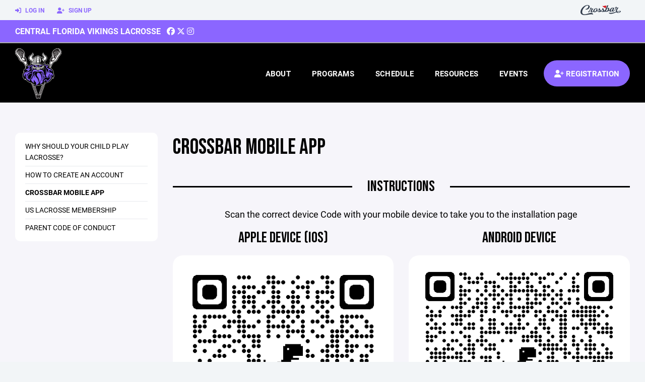

--- FILE ---
content_type: text/html; charset=utf-8
request_url: https://www.cflaxclub.com/parent-resources/crossbar-mobile-app/13140
body_size: 47724
content:
<!DOCTYPE HTML>
<html lang="en">
    <head>
        <title>Central Florida Lacrosse Club | Crossbar Mobile App</title>
        <meta http-equiv="X-UA-Compatible" content="IE=edge">
        <meta charset="utf-8">
        <meta name="viewport" content="width=device-width, initial-scale=1.0">
        
            <meta property="og:image"  content="https://crossbar.s3.amazonaws.com:443/organizations/684/uploads/1ac1815d-ee4d-4bb4-b328-3ed4ed360c56.png?versionId=f0_jE2_gsdVg2oCpCb0uGneI1p3iSILF" />
        
            <meta property="og:image:type"  content="image/png" />
        
            <meta property="og:title"  content="Crossbar Mobile App" />
        
            <meta  name="description" content="" />
        
            <meta property="og:description"  content="" />
        


        <!-- Bootstrap Core CSS -->
        <link href="/static/lib/REEN/Template/assets/css/bootstrap.min.css" rel="stylesheet">
        <link href="/static/lib/jasny-bootstrap/css/jasny-bootstrap.min.css" rel="stylesheet">



        <!-- Customizable CSS -->
        <link href="/static/lib/REEN/Template/assets/css/main.css?v=544d8ac2e9d5ea1f7f077c86b8818cc4563de4ff" rel="stylesheet" data-skrollr-stylesheet>
        <link href="/static/styles.css?v=544d8ac2e9d5ea1f7f077c86b8818cc4563de4ff" rel="stylesheet">
        <style>

.navbar-header  a {
    color:#8b66ff;
}

.branded-box {
    background:#000000;
}

.branded-box A {
    background:rgba(139,102,255,.95);
}

@media (max-width: 1024px) {
    .navbar-header {
        background:#000000;
    }

    .navbar-header .btn {
        background:none;
        color:#8b66ff !important;
    }
}

.classic-blog .post .date {
    background:#8b66ff;
    color:#FFFFFF;
    border-color:#adadad;
}

.navbar-header H2 {
    color:#FFFFFF;
}


.section-dark {
    background:#8b66ff;
    color:#FFFFFF;
}

.section-dark,
.section-dark H1, 
.section-dark H2, 
.section-dark H3, 
.section-dark H4, 
.section-dark H5 {
    color:#FFFFFF;
}

.section-light { 
    background:#000000;
    color:#FFFFFF;
}

.section-light H1, 
.section-light H2, 
.section-light H3, 
.section-light H4, 
.section-light H5 {
    color:#FFFFFF;
}

.section-white {
    background:#FFF;
    color:#000;
}

.section-white H1, 
.section-white H2, 
.section-white H3, 
.section-white H4, 
.section-white H5 {
    color:#000;
}

.section-trim-white {
  background:#adadad;
  color: #FFF;
}

.section-trim-white H1, 
.section-trim-white H2, 
.section-trim-white H3, 
.section-trim-white H4, 
.section-trim-white H5 {
    color:#FFF;
}

.section-trim-black {
  background:#adadad;
  color: #000;
}

.section-trim-black H1, 
.section-trim-black H2, 
.section-trim-black H3, 
.section-trim-black H4, 
.section-trim-black H5 {
    color:#000;
}



.item-1 A {
  background:rgba(139,102,255,.75);
  color:#FFFFFF;
}

.item-1 a h2, .item-1 a h3 {
  color:#FFFFFF;
}

.item-2 A {
  background:rgba(0,0,0,.75);
  color:#FFFFFF;
}

.item-2 a h2, .item-2 a h3 {
  color:#FFFFFF;
}

.item.with-image.hide-overlay A {
  background:none;
}
.item.with-image.hide-overlay A h2, .item.with-image.hide-overlay A h3 {
  display:none;
}
.item.item-1.with-image.hide-overlay A:hover {
  background:rgba(139,102,255,.75);
  color:#FFFFFF;
}
.item.item-2.with-image.hide-overlay A:hover {
  background:rgba(0,0,0,.75);
  color:#FFFFFF;
}
.item.with-image.hide-overlay A:hover h2 {
  display:inline;
}
.item.with-image.hide-overlay A:hover h3 {
  display:block;
}



.item.with-image A:hover {
  background:none;
}

.item.with-image A:hover h2, .item.with-image A:hover h3 {
  display:none;
}

.item-1.without-image A:hover {
  background:rgba(139,102,255,.88);
}
.item-2.without-image A:hover {
  background:rgba(0,0,0,.88);
}

.btn-hero {
  background:#000000;
  color:#FFFFFF !important;
}

#home-social-media {
  background:#8b66ff;
  color:#FFFFFF;
}
#home-social-media h2 {
  color:#FFFFFF;
}
#home-social-media a:hover {
  color:rgba(255,255,255,.5);
}


.container_dark {
  background-color: #8b66ff;
  color: #FFFFFF;
}
.container_dark H1, 
.container_dark H2, 
.container_dark H3, 
.container_dark H4, 
.container_dark H5,
.container_dark P,
.container_dark A {
  color: #FFFFFF;
}

.container_light {
  background-color: #000000;
  color: #FFFFFF;
}
.container_light H1, 
.container_light H2, 
.container_light H3, 
.container_light H4, 
.container_light H5,
.container_light P,
.container_light A {
  color: #FFFFFF;
}



.container_gray {
  background-color: #F2F5F7;
  color: #000;
}
.container_gray H1, 
.container_gray H2, 
.container_gray H3, 
.container_gray H4, 
.container_gray H5,
.container_gray P,
.container_gray A {
  color: #000;
}

.container_white {
  background-color: #FFF;
  color: #000;
}
.container_white H1, 
.container_white H2, 
.container_white H3, 
.container_white H4, 
.container_white H5,
.container_white P,
.container_white A {
  color: #000;
}



.container_black {
  background-color: #000;
  color: #FFF;
}


.container_black H1, 
.container_black H2, 
.container_black H3, 
.container_black H4, 
.container_black H5,
.container_black P,
.container_black A {
  color: #FFF;
}

</style>

        <style>

.navbar-collapse.collapse, .navbar-collapse.collapsing {
    background-color:#000000;
    color:#FFFFFF;
    
      border-top:2px solid #adadad;
    
}

.navbar-middle {
    background:#8b66ff;
    color:#FFFFFF;
}

.navbar-middle h4 {
    color:#FFFFFF;
}

.navbar-nav > li > a {
    color:#FFFFFF;
}

li.register a {
    background: #8b66ff;
    color:#FFFFFF;
}

@media (min-width: 1025px) {
  .navbar-brand  SPAN {
    border-right:1px solid rgba(0,0,0,.1);
  }

  .navbar-collapse .navbar-brand A:hover IMG {
    -webkit-filter: drop-shadow(3px 5px 0px rgba(0,0,0,.1));
    filter: drop-shadow(3px 6px 0px rgba(0,0,0,.1) );
  }

}

@media (max-width: 1024px) {
  .navbar-header {
    background: #000000;
  }

  .navbar-header .btn {
    color: #FFFFFF !important;
  }

  .navbar-collapse.collapse, .navbar-collapse.collapsing {
    background-color: #8b66ff;
    color: #FFFFFF;
    border:none;
  }

  .navbar-nav > li > a {
    color: #FFFFFF;
  }
}

#home-events {
  background-color: #8b66ff;
  color: #FFFFFF;
}
#home-events.with-hero {
  background-color: #8b66ff;
  color: #FFFFFF;
}

#player-profile-header {
  background:#8b66ff;
}

#player-profile-header H1,
#player-profile-header H2 {

  color:#FFFFFF;
}

</style>

        
            
                <link href="/static/css/builder.css?v=544d8ac2e9d5ea1f7f077c86b8818cc4563de4ff" rel="stylesheet" type="text/css" />
            
        

        <!-- Fonts -->
        <link rel="stylesheet" href="https://use.typekit.net/axg6iil.css?v=544d8ac2e9d5ea1f7f077c86b8818cc4563de4ff">
        <link rel="preconnect" href="https://fonts.googleapis.com">
        <link rel="preconnect" href="https://fonts.gstatic.com" crossorigin>
        <link href="https://fonts.googleapis.com/css2?family=Bebas+Neue&display=swap" rel="stylesheet">


        <!--
        <link rel="preconnect" href="https://fonts.googleapis.com">
        <link rel="preconnect" href="https://fonts.gstatic.com" crossorigin>
        <link href="https://fonts.googleapis.com/css2?family=Oswald:wght@400;500;600;700&display=swap" rel="stylesheet">
        <link href="https://fonts.googleapis.com/css2?family=Inter:wght@400;500;600;700;800&display=swap" rel="stylesheet">
        <link href="https://fonts.googleapis.com/css2?family=Noto+Sans:wght@400;700&display=swap" rel="stylesheet">
        <link href="https://fonts.googleapis.com/css2?family=Roboto:ital,wght@0,100;0,300;0,400;0,500;0,700;0,900;1,100;1,300;1,400;1,500;1,700;1,900&display=swap" rel="stylesheet">
        -->


        <link href="/static/lib/fontawesome/css/all.min.css" rel="stylesheet" />

        <!-- Favicon -->
        <link rel="shortcut icon" href="https://crossbar.s3.amazonaws.com:443/organizations/684/uploads/dfe16404-c6f0-445a-be03-11eb8b5d5b85.png?versionId=ONC1J_rpO0fcm0efHnbtejUzO..eD0wE">

        <!-- HTML5 elements and media queries Support for IE8 : HTML5 shim and Respond.js -->
        <!--[if lt IE 9]>
            <script src="/static/lib/REEN/Template/assets/js/html5shiv.js"></script>
            <script src="/static/lib/REEN/Template/assets/js/respond.min.js"></script>
        <![endif]-->


        
            <script>
              var ga_included = false;
            </script>
        

        

        
            
        




    </head>
    <body data-org-cache="True">
        <header class="hidden-print">
            <div class="navbar">

                <div class="navbar-header">
                    <div class="container">
                        <ul class="info pull-left">
                            
                                <li><a href="/login"><i class="fas fa-sign-in-alt contact"></i> Log In</a></li>
                                <li><a href="/signup"><i class="fa fa-user-plus contact"></i> Sign Up</a></li>
                            
                        </ul><!-- /.info -->
                        <ul class="social pull-right">
                            <li>
                              <a href="https://www.crossbar.org/?utm_source=client_website&utm_medium=cb_header&utm_campaign=cflaxclub.com&utm_content=cflaxclub.com" target="_blank">
                                    <div class="fa-crossbar-container">
                                        <i class="icon-s-crossbar fa-crossbar"></i>
                                    </div>
                                </a>
                            </li>

                        </ul><!-- /.social -->
                        <a class="btn responsive-menu pull-left" data-toggle="collapse" data-target=".navbar-collapse"><i class='fa fa-bars'></i></a>
                        
                        <a class="btn responsive-menu pull-right" href="/register"><i class="fa-solid fa-user-plus"></i></a>
                        
                        <a class="navbar-brand mobile" href="/">
                            <img src="https://crossbar.s3.amazonaws.com:443/organizations/684/uploads/43e9f173-f545-41f9-9bc8-088ddf521614.png?versionId=HY1H.kFqCoIW0Tl16WJCuI814hq4iFWO" class="logo" alt="">
                            
                        </a>
                    </div><!-- /.container -->
                </div><!-- /.navbar-header -->

                <div class="navbar-middle">
                    <div class="container" >

                        <div style="float:right">
                        
                        </div>

                            <h4>
                              
                                <a href="/">Central Florida Vikings Lacrosse</a>
                              
                              &nbsp;
                                      <a href="https://www.facebook.com/cflvikeslax/?ref=aymt_homepage_panel" target="_blank"><i class="icon-s-facebook fab fa-facebook"></i></a> 
                                  <a href="https://twitter.com/cflvikeslax" target="_blank"><i class="icon-s-twitter fa-brands fa-x-twitter"></i></a>
                                <a href="https://www.instagram.com/cflvikeslax" target="_blank"><i class="icon-s-dribbble fab fa-instagram"></i></a>
                              
                              

                            </h4>

                    </div>
                </div>

                <div class="yamm">
                    <div class="navbar-collapse collapse">
                        <div class="container">
                            <div class="navbar-brand">
                                <a href="/">
                                    <span>
                                      <nobr>
                                      <img src="https://crossbar.s3.amazonaws.com:443/organizations/684/uploads/43e9f173-f545-41f9-9bc8-088ddf521614.png?versionId=HY1H.kFqCoIW0Tl16WJCuI814hq4iFWO" class="logo" alt="">
                                      
                                      </nobr>
                                    </span>
                                </a>
                            </div>

                            <ul class="nav navbar-nav navbar-right">
                                
                                  <li class="mobile_and_tablet_only"><a href="/register">Registration</a></li>
                                

                                
                                    <li class="mobile_and_tablet_only"><a href="/login">Log In</a></li>
                                    <li class="mobile_and_tablet_only"><a href="/signup">Sign Up</a></li>
                                


                                
                                    
                                    
                                        <li class="dropdown">
    <a href="#" class="dropdown-toggle js-activated">About</a>
    <ul class="dropdown-menu">
        
            
                <li><a href="/about/about-the-central-florida-vikings/12858">About the Central Florida Vikings</a></li>
            
        
            
                <li><a href="/about/directors/12935">Directors</a></li>
            
        
            
                <li><a href="/about/coaching-staff/12929">Coaching Staff</a></li>
            
        
            
                <li><a href="/about/advertising/12990">Advertising</a></li>
            
        
            
                <li><a href="/about/donations/12993">Donations</a></li>
            
        
            
                <li><a href="/about/cf-vikings-alumni/99401">CF Vikings Alumni</a></li>
            
        
            
                <li><a href="/about/photo-gallery/109421">Photo Gallery</a></li>
            
        
            
        
            
        
            
        
            
        
            
        
            
        
            
        
            
        
            
        
            
        
            
        
            
        
            
        
            
        
            
        
            
        
            
        
            
        
            
        
            
        
            
        
            
        
            
        
            
        
    </ul><!-- /.dropdown-menu -->
</li><!-- /.dropdown -->
                                    
                                
                                    
                                    
                                        <li class="dropdown">
    <a href="#" class="dropdown-toggle js-activated">Programs</a>
    <ul class="dropdown-menu">
        
            
                <li><a href="/program/boys-vikings-spring/29900">Boys Vikings Spring</a></li>
            
        
            
                <li><a href="/program/lacrosse-clinics/4697">Lacrosse Clinics</a></li>
            
        
            
                <li><a href="/program/coaches-registration/13641">Coaches Registration</a></li>
            
        
            
        
    </ul><!-- /.dropdown-menu -->
</li><!-- /.dropdown -->

                                    
                                
                                    
                                    
                                        <li><a href="/schedule">Schedule</a></li>
                                    
                                
                                    
                                    
                                        
                                    
                                
                                    
                                    
                                        

    
    

  <li class="dropdown dropdown-mobile">
    <a href="#" class="dropdown-toggle js-activated">Resources</a>
    <ul class="dropdown-menu">
      
        <li class="dropdown-submenu">
          <a tabindex="-1" href="#">For Players</a>
          <ul class="dropdown-menu">
            
              
            
              
            
              
            
              
            
              
            
              
            
              
            
              
            
              
            
              
            
              
            
              
            
              
            
              
            
              
            
              
            
              
                <li><a href="/player-resources/60-minute-wall-ball-workout/12928">60 Minute Wall Ball Workout</a></li>
              
            
              
                <li><a href="/player-resources/nutrition-guide/12857">Nutrition Guide</a></li>
              
            
              
                <li><a href="/player-resources/high-school-training-routine/12922">High School Training Routine</a></li>
              
            
              
                <li><a href="/player-resources/player-code-of-conduct/12986">Player Code of Conduct</a></li>
              
            
              
            
              
            
              
            
              
            
              
            
              
            
              
            
              
            
              
            
              
            
              
            
          </ul>
        </li>
      
        <li class="dropdown-submenu">
          <a tabindex="-1" href="#">For Parents</a>
          <ul class="dropdown-menu">
            
              
            
              
            
              
            
              
            
              
            
              
            
              
            
              
            
              
            
              
            
              
            
              
                <li><a href="/parent-resources/why-should-your-child-play-lacrosse/12925">Why should your child play Lacrosse?</a></li>
              
            
              
                <li><a href="/parent-resources/how-to-create-an-account/13098">How to Create an Account</a></li>
              
            
              
                <li><a href="/parent-resources/crossbar-mobile-app/13140">Crossbar Mobile App</a></li>
              
            
              
                <li><a href="/parent-resources/us-lacrosse-membership/12934">US Lacrosse Membership</a></li>
              
            
              
                <li><a href="/parent-resources/parent-code-of-conduct/12987">Parent Code of Conduct</a></li>
              
            
              
            
              
            
              
            
              
            
              
            
              
            
              
            
              
            
              
            
              
            
              
            
              
            
              
            
              
            
              
            
          </ul>
        </li>
      
        <li class="dropdown-submenu">
          <a tabindex="-1" href="#">For Coaches</a>
          <ul class="dropdown-menu">
            
              
            
              
            
              
            
              
            
              
            
              
            
              
            
              
                <li><a href="/coaching-resources/become-a-us-lacrosse-coach/13103">Become a US Lacrosse Coach</a></li>
              
            
              
                <li><a href="/coaching-resources/generic-youth-training-routine/12923">Generic Youth Training Routine</a></li>
              
            
              
            
              
            
              
            
              
            
              
            
              
            
              
            
              
            
              
            
              
            
              
            
              
            
              
            
              
            
              
            
              
            
              
            
              
            
              
            
              
            
              
            
              
            
          </ul>
        </li>
      
    </ul><!-- /.dropdown-menu -->
  </li><!-- /.dropdown -->


    <li class="dropdown yamm-fullwidth dropdown-desktop">
        <a href="#" class="dropdown-toggle js-activated">Resources</a>
        <ul class="dropdown-menu yamm-dropdown-menu">
            <li>
                <div class="yamm-content row">

                    
                        <div class="col-sm-4 inner">
                            <h4>For Players</h4>
                            <ul class="">
                                
                                    
                                
                                    
                                
                                    
                                
                                    
                                
                                    
                                
                                    
                                
                                    
                                
                                    
                                
                                    
                                
                                    
                                
                                    
                                
                                    
                                
                                    
                                
                                    
                                
                                    
                                
                                    
                                
                                    
                                        <li><a href="/player-resources/60-minute-wall-ball-workout/12928">60 Minute Wall Ball Workout</a></li>
                                    
                                
                                    
                                        <li><a href="/player-resources/nutrition-guide/12857">Nutrition Guide</a></li>
                                    
                                
                                    
                                        <li><a href="/player-resources/high-school-training-routine/12922">High School Training Routine</a></li>
                                    
                                
                                    
                                        <li><a href="/player-resources/player-code-of-conduct/12986">Player Code of Conduct</a></li>
                                    
                                
                                    
                                
                                    
                                
                                    
                                
                                    
                                
                                    
                                
                                    
                                
                                    
                                
                                    
                                
                                    
                                
                                    
                                
                                    
                                
                            </ul><!-- /.circled -->
                        </div><!-- /.col -->
                    
                        <div class="col-sm-4 inner">
                            <h4>For Parents</h4>
                            <ul class="">
                                
                                    
                                
                                    
                                
                                    
                                
                                    
                                
                                    
                                
                                    
                                
                                    
                                
                                    
                                
                                    
                                
                                    
                                
                                    
                                
                                    
                                        <li><a href="/parent-resources/why-should-your-child-play-lacrosse/12925">Why should your child play Lacrosse?</a></li>
                                    
                                
                                    
                                        <li><a href="/parent-resources/how-to-create-an-account/13098">How to Create an Account</a></li>
                                    
                                
                                    
                                        <li><a href="/parent-resources/crossbar-mobile-app/13140">Crossbar Mobile App</a></li>
                                    
                                
                                    
                                        <li><a href="/parent-resources/us-lacrosse-membership/12934">US Lacrosse Membership</a></li>
                                    
                                
                                    
                                        <li><a href="/parent-resources/parent-code-of-conduct/12987">Parent Code of Conduct</a></li>
                                    
                                
                                    
                                
                                    
                                
                                    
                                
                                    
                                
                                    
                                
                                    
                                
                                    
                                
                                    
                                
                                    
                                
                                    
                                
                                    
                                
                                    
                                
                                    
                                
                                    
                                
                                    
                                
                            </ul><!-- /.circled -->
                        </div><!-- /.col -->
                    
                        <div class="col-sm-4 inner">
                            <h4>For Coaches</h4>
                            <ul class="">
                                
                                    
                                
                                    
                                
                                    
                                
                                    
                                
                                    
                                
                                    
                                
                                    
                                
                                    
                                        <li><a href="/coaching-resources/become-a-us-lacrosse-coach/13103">Become a US Lacrosse Coach</a></li>
                                    
                                
                                    
                                        <li><a href="/coaching-resources/generic-youth-training-routine/12923">Generic Youth Training Routine</a></li>
                                    
                                
                                    
                                
                                    
                                
                                    
                                
                                    
                                
                                    
                                
                                    
                                
                                    
                                
                                    
                                
                                    
                                
                                    
                                
                                    
                                
                                    
                                
                                    
                                
                                    
                                
                                    
                                
                                    
                                
                                    
                                
                                    
                                
                                    
                                
                                    
                                
                                    
                                
                                    
                                
                            </ul><!-- /.circled -->
                        </div><!-- /.col -->
                    

                </div><!-- /.yamm-content -->
            </li>
        </ul><!-- /.yamm-dropdown-menu -->
    </li><!-- /.yamm-fullwidth -->


                                    
                                
                                    
                                    
                                        <li class="dropdown">
    <a href="#" class="dropdown-toggle js-activated">Events</a>
    <ul class="dropdown-menu">
        
            
        
            
        
            
        
            
        
            
        
            
        
            
        
            
        
            
        
            
                <li><a href="/events/vikings-spring-lacrosse-registration-2026/149639">Vikings Spring Lacrosse Registration 2026</a></li>
            
        
            
        
            
        
            
        
            
        
            
        
            
        
            
        
            
        
            
        
            
        
            
        
            
        
            
        
            
        
            
        
            
        
            
        
            
        
            
        
            
        
            
        
    </ul><!-- /.dropdown-menu -->
</li><!-- /.dropdown -->
                                    
                                

                                
                                  <li class="register"><a href="/register"><i class="fa-solid fa-user-plus"></i><span> Registration</span></a></li>
                                

                            </ul><!-- /.nav -->

                        </div><!-- /.container -->
                    </div><!-- /.navbar-collapse -->

                </div><!-- /.yamm -->


            </div><!-- /.navbar -->
        </header>

        
            <main>
                <section class="light-bg">

                  



                    <div class="container inner-sm embedded-padding embedded-width">
                        
                            <div class="row show-overflow embedded-padding">
                                <div class="hidden-xs hidden-sm col-md-3 hidden-print">


                                    <div class="side-nav" style="margin-bottom:30px;">
                                        <ul>
                                            
                                                
                                                    
                                                        <li class=""><a class="" href="/parent-resources/why-should-your-child-play-lacrosse/12925" " >Why should your child play Lacrosse?</a></li>
                                                    
                                                
                                            
                                                
                                                    
                                                        <li class=""><a class="" href="/parent-resources/how-to-create-an-account/13098" " >How to Create an Account</a></li>
                                                    
                                                
                                            
                                                
                                                    
                                                        <li class="active"><a class="active" href="/parent-resources/crossbar-mobile-app/13140" " >Crossbar Mobile App</a></li>
                                                    
                                                
                                            
                                                
                                                    
                                                        <li class=""><a class="" href="/parent-resources/us-lacrosse-membership/12934" " >US Lacrosse Membership</a></li>
                                                    
                                                
                                            
                                                
                                                    
                                                        <li class=""><a class="" href="/parent-resources/parent-code-of-conduct/12987" " >Parent Code of Conduct</a></li>
                                                    
                                                
                                            
                                         </ul>
                                    </div>
                                    <div id="infopanel" style="">
                                        <div id="infopanel_top" class="row box" style="display:none; margin-bottom:20px;">
                                            <div class="col-xs-12">
                                                <div id="team_info_dropdown"></div>
                                            </div>
                                            <div id="infopanel_team" class="team_info_box">
                                            </div>
                                            <div id="infopanel_loading" class="text-center" style="font-size:40px; margin:10px 0; display:none;">
                                                <i class="fa fa-spin fa-spinner"></i>
                                            </div>
                                        </div>
                                        <div id="infopanel_log" class="box row" style="display:none;">
                                            <div class="col-xs-12">
                                            </div>
                                        </div>
                                    </div>
                                </div><!-- /.col -->
                                <div class="col-md-9 embedded-width embedded-padding">
                        
        
                                

                                
                                    

                                    

                                    
                                


                                

      <h1>Crossbar Mobile App</h1>
      
      <div class="builder">
          <div class="builder_content"><div class="row section 1-column equal_height" data-section="1-column" data-target=".branded-box A">
    
        <div class="col col-xs-12 sortable">
            <div id="element_b23c4ed8-95e2-4b58-897f-c28b227423ca" class='element element-header sortable' data-element='header' data-json='{&#34;value&#34;: &#34;Instructions&#34;, &#34;align&#34;: &#34;center&#34;, &#34;style&#34;: &#34;divider&#34;, &#34;element&#34;: &#34;header&#34;, &#34;uuid&#34;: &#34;e3bbd8d8-79db-4d7c-9acf-d7669062e396&#34;}' data-uuid="b23c4ed8-95e2-4b58-897f-c28b227423ca">
    
    <div class='element_content'>
        
            
<H2 class="divider"><span>Instructions</span></H2>

        
    </div>
    
</div>
<div id="element_c665ed18-b1b8-41ab-bf6b-2c460d8b186f" class='element element-text sortable' data-element='text' data-json='{&#34;element&#34;: &#34;text&#34;, &#34;uuid&#34;: &#34;82648c8d-a1ed-452c-86b2-6268671bb1df&#34;, &#34;value&#34;: &#34;&lt;p class=\&#34;ql-align-center\&#34;&gt;Scan the correct device Code with your mobile device to take you to the installation page&lt;/p&gt;&#34;}' data-uuid="c665ed18-b1b8-41ab-bf6b-2c460d8b186f">
    
    <div class='element_content'>
        
            
    <p class="ql-align-center">Scan the correct device Code with your mobile device to take you to the installation page</p>

        
    </div>
    
</div>

            <!-- COLUMN_CONTROLS -->
        </div>
    
    <!-- SECTION_CONTROLS -->
</div><div class="row section 2-column equal_height" data-section="2-column" data-target=".branded-box A">
    
        <div class="col col-xs-12 col-md-6 sortable">
            <div id="element_85e2f5f7-e7d2-478a-8689-028d7ab94946" class='element element-header sortable' data-element='header' data-json='{&#34;value&#34;: &#34;APPLE DEVICE (IOS)&#34;, &#34;align&#34;: &#34;center&#34;, &#34;style&#34;: &#34;text&#34;, &#34;element&#34;: &#34;header&#34;, &#34;uuid&#34;: &#34;9f8a8cf9-b5ad-45f6-9768-dce9dbee95fd&#34;}' data-uuid="85e2f5f7-e7d2-478a-8689-028d7ab94946">
    
    <div class='element_content'>
        
            
<div class="text-center"><H2>APPLE DEVICE (IOS)</H2></div>

        
    </div>
    
</div>
<div id="element_5ef21739-049a-4799-8287-3d098c7bd61a" class='element element-image sortable' data-element='image' data-json='{&#34;url&#34;: &#34;&#34;, &#34;target&#34;: &#34;&#34;, &#34;element&#34;: &#34;image&#34;, &#34;uuid&#34;: &#34;7f4fa840-3730-4d11-b379-54d9e644bd6b&#34;, &#34;image&#34;: &#34;https://crossbar.s3.amazonaws.com:443/organizations/684/uploads/bd6d321e-f14a-4e17-9125-9d545ae512ca.png?versionId=UWgrgZzEju6O.cdrQWrxEKX0xdddKOrm&#34;, &#34;image_filename&#34;: &#34;qrcode_apps.apple.com.png&#34;}' data-uuid="5ef21739-049a-4799-8287-3d098c7bd61a">
    
    <div class='element_content'>
        
            

    <img src="https://crossbar.s3.amazonaws.com:443/organizations/684/uploads/bd6d321e-f14a-4e17-9125-9d545ae512ca.png?versionId=UWgrgZzEju6O.cdrQWrxEKX0xdddKOrm" style="width:100%;">


        
    </div>
    
</div>

            <!-- COLUMN_CONTROLS -->
        </div>
    
        <div class="col col-xs-12 col-md-6 sortable">
            <div id="element_faf9b9bf-b343-4a29-b9a3-4a88a818650e" class='element element-header sortable' data-element='header' data-json='{&#34;value&#34;: &#34;ANDROID DEVICE&#34;, &#34;align&#34;: &#34;center&#34;, &#34;style&#34;: &#34;text&#34;, &#34;element&#34;: &#34;header&#34;, &#34;uuid&#34;: &#34;9af80751-935a-4e74-a614-43812d75af3f&#34;}' data-uuid="faf9b9bf-b343-4a29-b9a3-4a88a818650e">
    
    <div class='element_content'>
        
            
<div class="text-center"><H2>ANDROID DEVICE</H2></div>

        
    </div>
    
</div>
<div id="element_49acdbf7-1688-4f36-aa54-2d1207364d88" class='element element-image sortable' data-element='image' data-json='{&#34;url&#34;: &#34;&#34;, &#34;target&#34;: &#34;&#34;, &#34;element&#34;: &#34;image&#34;, &#34;uuid&#34;: &#34;87071a54-d9c8-4ea3-b0cd-ecf206550402&#34;, &#34;image&#34;: &#34;https://crossbar.s3.amazonaws.com:443/organizations/684/uploads/5c76c004-ed51-4f0a-9732-86be817a2365.png?versionId=KnxvDAXghfwmGVzHCiBnZh6aRjEECyCa&#34;, &#34;image_filename&#34;: &#34;qrcode_play.google.com.png&#34;}' data-uuid="49acdbf7-1688-4f36-aa54-2d1207364d88">
    
    <div class='element_content'>
        
            

    <img src="https://crossbar.s3.amazonaws.com:443/organizations/684/uploads/5c76c004-ed51-4f0a-9732-86be817a2365.png?versionId=KnxvDAXghfwmGVzHCiBnZh6aRjEECyCa" style="width:100%;">


        
    </div>
    
</div>

            <!-- COLUMN_CONTROLS -->
        </div>
    
    <!-- SECTION_CONTROLS -->
</div></div>
      </div>

    <div id="cannot_save" class="modal fade" role="dialog">
    <div class="modal-dialog"  style="max-width:300px; height:400px;">
        <div class="modal-content">
                <div class="modal-header">
                    <button type="button" class="close" data-dismiss="modal" aria-label="Close"><span aria-hidden="true">&times;</span></button>
                    <h4 class="modal-title" id="myModalLabel">Oops!</h4>
                </div>
                <div class="modal-body" style="padding:20px; background:#FFF;">
                    <p><strong>You have unsaved elements</strong></p>
                    <p>
                        Please save or cancel the pending changes to the elements within your page and then try saving again.
                    </p>

                </div>
                <div class="modal-footer">
                    <a href="javascript:void(0);" class="btn btn-primary" data-dismiss="modal">Okay</a>
                </div>
        </div>
    </div>
</div>




                                
                                    
                                



        
            
                            </div><!-- ./col -->
                        </div>
            
                    </div>
                </section>
            </main>

        


        <!-- ============================================================= FOOTER ============================================================= -->

        <footer class="dark-bg bottom hidden-print">
            <div class="container inner">
                <div class="row">

                    <div class="col-md-3 col-sm-6 inner hide_on_mobile text-center">

                        <a href="/">
                            
                                <img src="https://crossbar.s3.amazonaws.com:443/organizations/684/uploads/43e9f173-f545-41f9-9bc8-088ddf521614.png?versionId=HY1H.kFqCoIW0Tl16WJCuI814hq4iFWO" class="logo" alt="">
                            
                        </a>
                    </div><!-- /.col -->

                    <div class="col-md-3 col-sm-6 inner">
                        <h4 class="mb0">About Us</h4>
                        <p>We are a dedicated and passionate lacrosse focused organization in East Orlando. We are committed to excellence on and off the field. With a strong focus on teamwork and sportsmanship, we strive to continuously improve our skills and compete at the highest level</p>

                    </div><!-- /.col -->


                    <div class="col-md-3 col-sm-6 inner">
                        <h4 class="mb0">Contact</h4>
                        <p>To contact the appropriate person, please visit the Board of Directors page under About.</p>
                        
    <p>
        325 prairie Dune Way<br>
        
        Orlando, FL 32828
        
    <p>

                    </div><!-- /.col -->

                    <div class="col-md-3 col-sm-6 inner">
                        <h4 class="mb10">Powered By</h4>
                        <a href="https://www.crossbar.org/?utm_source=client_website&utm_medium=cb_footer&utm_campaign=cflaxclub.com&utm_content=cflaxclub.com" target="_blank">
                            <img src="/static/images/crossbar_navy.svg" style="width:80%;">
                        </a>
                    </div><!-- /.col -->

                </div><!-- /.row -->
            </div><!-- .container -->

            <div class="footer-bottom">
                <div class="container inner">
                    <p class="pull-left">©
                        <script type="text/javascript">
                            document.write(new Date().getFullYear());
                        </script>
                        Central Florida Lacrosse Club. All Rights Reserved.

<svg height="0" xmlns="http://www.w3.org/2000/svg">
    <filter id="drop-shadow">
        <feGaussianBlur in="SourceAlpha" stdDeviation="4"/>
        <feOffset dx="12" dy="12" result="offsetblur"/>
        <feFlood flood-color="rgba(0,0,0,0.5)"/>
        <feComposite in2="offsetblur" operator="in"/>
        <feMerge>
            <feMergeNode/>
            <feMergeNode in="SourceGraphic"/>
        </feMerge>
    </filter>
</svg>
                    </p>
                    <ul class="footer-menu pull-right">
                        <li><a href="/refund-policies">Refund Policies</a></li>
                        <li><a href="/privacy">Privacy Policy</a></li>
                        <li><a href="/terms">Terms & Conditions</a></li>
                    </ul><!-- .footer-menu -->
                </div><!-- .container -->
            </div><!-- .footer-bottom -->
        </footer>


    
        
            
        
    


    <div class="alert alert-notification alert-danger doubleclick-delete-notification">
        <strong>Confirm Delete</strong><br>
        Click the delete icon again to confirm. Click escape to cancel.
    </div>

        <!-- ============================================================= FOOTER : END ============================================================= -->
        <script src="/static/lib/REEN/Template/assets/js/jquery.min.js?v=544d8ac2e9d5ea1f7f077c86b8818cc4563de4ff"></script>
        <script src="/static/lib/REEN/Template/assets/js/bootstrap.min.js"></script>
        <script src="/static/lib/REEN/Template/assets/js/bootstrap-hover-dropdown.min.js"></script>
        <script src="/static/lib/jasny-bootstrap/js/jasny-bootstrap.min.js"></script>
        <!--
        <script src="/static/lib/REEN/Template/assets/js/jquery.easing.1.3.min.js"></script>
        <script src="/static/lib/REEN/Template/assets/js/jquery.form.js"></script>

        <script src="/static/lib/REEN/Template/assets/js/waypoints.min.js"></script>
        <script src="/static/lib/REEN/Template/assets/js/waypoints-sticky.min.js"></script>

        <script src="/static/lib/REEN/Template/assets/js/owl.carousel.min.js"></script>
        <script src="/static/lib/REEN/Template/assets/js/jquery.isotope.min.js"></script>
        <script src="/static/lib/REEN/Template/assets/js/viewport-units-buggyfill.js"></script>

        <script src="/static/lib/REEN/Template/assets/js/scripts.js?v=544d8ac2e9d5ea1f7f077c86b8818cc4563de4ff"></script>
        -->

        
            
                <script src="/static/js/builder.js?v=544d8ac2e9d5ea1f7f077c86b8818cc4563de4ff"></script>
            
        
        <script src="/static/script.js?v=544d8ac2e9d5ea1f7f077c86b8818cc4563de4ff"></script>

        
            
        

        
        <!-- <hh>w4.crossbar.org</hh> -->
        <!-- <cbver>544d8ac2e9d5ea1f7f077c86b8818cc4563de4ff</cbver> -->
    </body>
</html>




